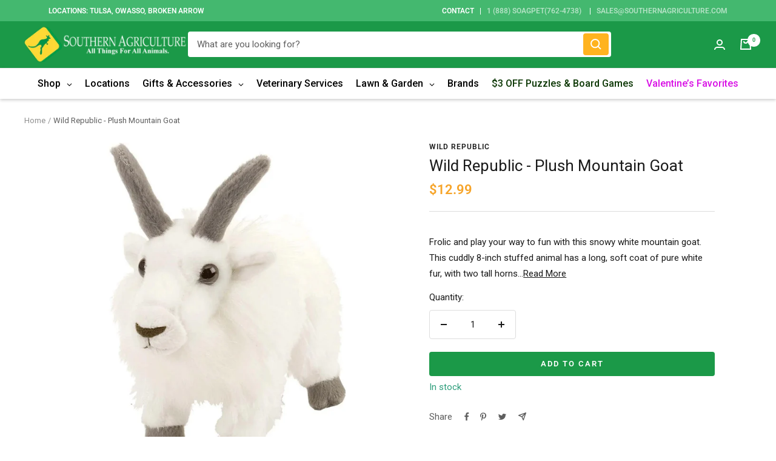

--- FILE ---
content_type: text/javascript; charset=utf-8
request_url: https://southernagriculture.com/products/plush-mountain-goat.js
body_size: 805
content:
{"id":7503412855025,"title":"Wild Republic - Plush Mountain Goat","handle":"plush-mountain-goat","description":"\u003cp\u003e\u003cspan style=\"font-family: -apple-system, BlinkMacSystemFont, 'San Francisco', 'Segoe UI', Roboto, 'Helvetica Neue', sans-serif; font-size: 1.4em;\"\u003e\u003cmeta charset=\"utf-8\"\u003e\n\u003cspan data-mce-fragment=\"1\"\u003eFrolic and play your way to fun with this snowy white mountain goat. This cuddly 8-inch stuffed animal has a long, soft coat of pure white fur, with two tall horns on its head and four gray hooves on its feet. Explore mountain adventure with this nimble friend.\u003c\/span\u003e \u003c\/span\u003e\u003cbr\u003e\u003c\/p\u003e\n\u003cp\u003e \u003c\/p\u003e\n\u003cp class=\"p1\"\u003e\u003cspan class=\"s1\"\u003eShop with confidence when you shop at Southern Agriculture. All of our items are in stock and ship from Tulsa, Oklahoma.  If you have any questions you can email us at Sales@SouthernAgriculture.com \u003c\/span\u003e\u003c\/p\u003e\n\u003cp class=\"p1\"\u003e\u003cspan class=\"s1\"\u003eWould you prefer to shop in-store? We have six locations located in Tulsa, Broken Arrow, and Owasso Oklahoma.\u003c\/span\u003e\u003c\/p\u003e","published_at":"2021-12-16T16:29:27-06:00","created_at":"2021-12-16T16:27:44-06:00","vendor":"Wild Republic","type":"Stuffed Animals","tags":["gift \u0026 accessories","Goat","goat stuffed animal","kids","Stuffed Animal","Stuffed Animals","Toys","Wild Republic"],"price":1299,"price_min":1299,"price_max":1299,"available":true,"price_varies":false,"compare_at_price":null,"compare_at_price_min":0,"compare_at_price_max":0,"compare_at_price_varies":false,"variants":[{"id":42216527495409,"title":"Default Title","option1":"Default Title","option2":null,"option3":null,"sku":"09238911473","requires_shipping":true,"taxable":true,"featured_image":null,"available":true,"name":"Wild Republic - Plush Mountain Goat","public_title":null,"options":["Default Title"],"price":1299,"weight":454,"compare_at_price":null,"inventory_management":"shopify","barcode":"0092389114737","requires_selling_plan":false,"selling_plan_allocations":[]}],"images":["\/\/cdn.shopify.com\/s\/files\/1\/0034\/3667\/5121\/products\/Addison2-2021-12-16T162828.545.jpg?v=1642810079"],"featured_image":"\/\/cdn.shopify.com\/s\/files\/1\/0034\/3667\/5121\/products\/Addison2-2021-12-16T162828.545.jpg?v=1642810079","options":[{"name":"Title","position":1,"values":["Default Title"]}],"url":"\/products\/plush-mountain-goat","media":[{"alt":"Plush Mountain Goat-Southern Agriculture","id":28919401513201,"position":1,"preview_image":{"aspect_ratio":1.0,"height":1920,"width":1920,"src":"https:\/\/cdn.shopify.com\/s\/files\/1\/0034\/3667\/5121\/products\/Addison2-2021-12-16T162828.545.jpg?v=1642810079"},"aspect_ratio":1.0,"height":1920,"media_type":"image","src":"https:\/\/cdn.shopify.com\/s\/files\/1\/0034\/3667\/5121\/products\/Addison2-2021-12-16T162828.545.jpg?v=1642810079","width":1920}],"requires_selling_plan":false,"selling_plan_groups":[]}